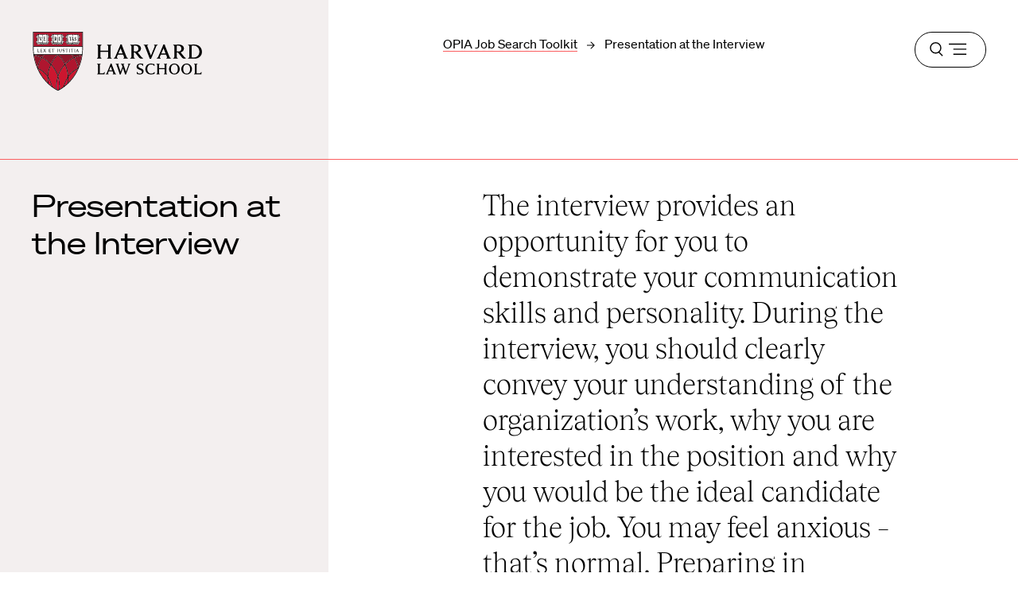

--- FILE ---
content_type: text/javascript
request_url: https://hls.harvard.edu/wp-content/themes/hls/dist/hang-punctuation.js
body_size: 455
content:
"use strict";(self.webpackChunk_upstatement_harvard_law_school_wp_theme=self.webpackChunk_upstatement_harvard_law_school_wp_theme||[]).push([[36],{54971:function(t,e){function n(t){return n="function"==typeof Symbol&&"symbol"==typeof Symbol.iterator?function(t){return typeof t}:function(t){return t&&"function"==typeof Symbol&&t.constructor===Symbol&&t!==Symbol.prototype?"symbol":typeof t},n(t)}function r(t,e){for(var n=0;n<e.length;n++){var r=e[n];r.enumerable=r.enumerable||!1,r.configurable=!0,"value"in r&&(r.writable=!0),Object.defineProperty(t,a(r.key),r)}}function a(t){var e=function(t){if("object"!=n(t)||!t)return t;var e=t[Symbol.toPrimitive];if(void 0!==e){var r=e.call(t,"string");if("object"!=n(r))return r;throw new TypeError("@@toPrimitive must return a primitive value.")}return String(t)}(t);return"symbol"==n(e)?e:e+""}var o=function(){return t=function t(e){var n=this;!function(t,e){if(!(t instanceof e))throw new TypeError("Cannot call a class as a function")}(this,t),this.containers=Array.from(e),this.punctuationMarks={"“":"medium","‘":"small",'"':"medium","'":"small","«":"large","‹":"medium","„":"medium","‚":"small"},this.containers.length>0&&this.containers.forEach(function(t){t.querySelectorAll("p,h1,h2,h3,h4,h5,h6").forEach(n.hangIfEligible.bind(n))})},(e=[{key:"hangIfEligible",value:function(t){var e=this,n=t.innerText||t.textContent,r="hang-punc-";Object.keys(this.punctuationMarks).forEach(function(a){0===n.indexOf(a)&&("H1"!==t.tagName&&"H2"!==t.tagName&&"H3"!==t.tagName&&"H4"!==t.tagName&&"H5"!==t.tagName||(r+="header-"),t.classList.add(r+e.punctuationMarks[a]))})}}])&&r(t.prototype,e),Object.defineProperty(t,"prototype",{writable:!1}),t;var t,e}();e.default=o}}]);
//# sourceMappingURL=hang-punctuation.js.map